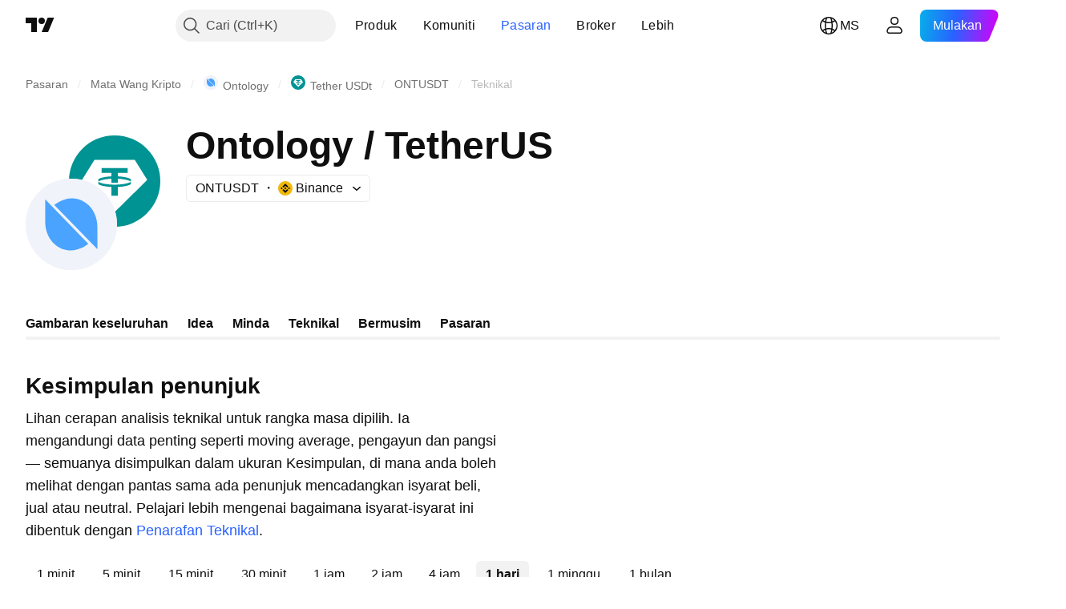

--- FILE ---
content_type: text/css; charset=utf-8
request_url: https://static.tradingview.com/static/bundles/71008.cde4cc07b8a4e0d8ab8d.css
body_size: 546
content:
[data-theme=light]{--_0-n4PY:var(--color-cold-gray-150);--_1-n4PY:var(--color-cold-gray-550);--_2-n4PY:var(--color-cold-gray-550);--_3-n4PY:var(--color-cold-gray-150);--_4-n4PY:var(--color-cold-gray-900);--_5-n4PY:var(--color-cold-gray-900)}[data-theme=dark]{--_0-n4PY:var(--color-cold-gray-700);--_1-n4PY:var(--color-cold-gray-450);--_2-n4PY:var(--color-cold-gray-450);--_3-n4PY:var(--color-cold-gray-700);--_4-n4PY:var(--color-cold-gray-200);--_5-n4PY:var(--color-cold-gray-200)}.with-border-aHOVUrmQ{--ui-lib-disclaimer-default-border-radius:12px;--ui-lib-disclaimer-default-padding:16px;border-radius:var(--ui-lib-disclaimer-border-radius,var(--ui-lib-disclaimer-default-border-radius));padding:var(--ui-lib-disclaimer-padding,var(--ui-lib-disclaimer-default-padding))}.heading-wrapper-aHOVUrmQ{display:block;font-family:-apple-system,BlinkMacSystemFont,Trebuchet MS,Roboto,Ubuntu,sans-serif;font-feature-settings:"tnum" on,"lnum" on;font-style:normal;margin:0 0 4px;--ui-lib-typography-font-size:18px;font-size:var(--ui-lib-typography-font-size);font-weight:600;--ui-lib-typography-line-height:24px;line-height:var(--ui-lib-typography-line-height)}.heading-aHOVUrmQ{margin-right:4px;vertical-align:middle;word-break:break-word}.content-aHOVUrmQ{font-family:-apple-system,BlinkMacSystemFont,Trebuchet MS,Roboto,Ubuntu,sans-serif;font-feature-settings:"tnum" on,"lnum" on;font-style:normal;word-break:break-word;--ui-lib-typography-font-size:16px;font-size:var(--ui-lib-typography-font-size);font-weight:400;--ui-lib-typography-line-height:24px;line-height:var(--ui-lib-typography-line-height)}.content-aHOVUrmQ a{color:var(--color-link-primary-default);fill:var(--color-link-primary-default)}.content-aHOVUrmQ a:visited{color:var(--color-link-primary-default);fill:var(--color-link-primary-default)}@media (any-hover:hover){.content-aHOVUrmQ a:hover{color:var(--color-link-primary-hover);fill:var(--color-link-primary-hover)}}.content-aHOVUrmQ a:active{color:var(--color-link-primary-active);fill:var(--color-link-primary-active)}.content-aHOVUrmQ a:focus{outline:auto;outline-offset:2px}.content-aHOVUrmQ a:focus-visible{outline:auto;outline-offset:2px}.content-aHOVUrmQ a:focus:not(:focus-visible){outline:none}.link-with-underline-aHOVUrmQ a{color:var(--color-link-primary-default);fill:var(--color-link-primary-default)}.link-with-underline-aHOVUrmQ a:visited{color:var(--color-link-primary-default);fill:var(--color-link-primary-default)}@media (any-hover:hover){.link-with-underline-aHOVUrmQ a:hover{color:var(--color-link-primary-hover);fill:var(--color-link-primary-hover)}}.link-with-underline-aHOVUrmQ a:active{color:var(--color-link-primary-active);fill:var(--color-link-primary-active)}.link-with-underline-aHOVUrmQ a:focus{outline:auto;outline-offset:2px}.link-with-underline-aHOVUrmQ a:focus-visible{outline:auto;outline-offset:2px}.link-with-underline-aHOVUrmQ a:focus:not(:focus-visible){outline:none}@media (any-hover:hover){.link-with-underline-aHOVUrmQ a:hover{text-decoration:underline}}.disclaimer-icon-wrapper-aHOVUrmQ{cursor:default;display:inline-block;vertical-align:middle}.variant-primary-aHOVUrmQ .heading-aHOVUrmQ{--ui-lib-disclaimer-default-color-header:var(--_4-n4PY);color:var(--ui-lib-disclaimer-color-header,var(--ui-lib-disclaimer-default-color-header))}.variant-primary-aHOVUrmQ .content-aHOVUrmQ{--ui-lib-disclaimer-default-color-content:var(--_5-n4PY);color:var(--ui-lib-disclaimer-color-content,var(--ui-lib-disclaimer-default-color-content))}.variant-primary-aHOVUrmQ.with-border-aHOVUrmQ{--ui-lib-disclaimer-default-color-border:var(--_3-n4PY);border:1px solid var(--ui-lib-disclaimer-color-border,var(--ui-lib-disclaimer-default-color-border))}.variant-secondary-aHOVUrmQ .heading-aHOVUrmQ{--ui-lib-disclaimer-default-color-header:var(--_1-n4PY);color:var(--ui-lib-disclaimer-color-header,var(--ui-lib-disclaimer-default-color-header))}.variant-secondary-aHOVUrmQ .content-aHOVUrmQ{--ui-lib-disclaimer-default-color-content:var(--_2-n4PY);color:var(--ui-lib-disclaimer-color-content,var(--ui-lib-disclaimer-default-color-content))}.variant-secondary-aHOVUrmQ.with-border-aHOVUrmQ{--ui-lib-disclaimer-default-color-border:var(--_0-n4PY);border:1px solid var(--ui-lib-disclaimer-color-border,var(--ui-lib-disclaimer-default-color-border))}

--- FILE ---
content_type: application/javascript; charset=utf-8
request_url: https://static.tradingview.com/static/bundles/ms_MY.55512.347ac4636eb6803f855f.js
body_size: 1265
content:
(self.webpackChunktradingview=self.webpackChunktradingview||[]).push([[55512,63173,83821,37117,44070],{523700:e=>{e.exports=["Waspada"]},695879:e=>{e.exports={en:["N"]}},355777:e=>{e.exports={en:["B"]}},992949:e=>{e.exports={en:["S"]}},38691:e=>{e.exports=["H"]},977995:e=>{e.exports=["B"]},307408:e=>{e.exports=["M"]},438048:e=>{e.exports=["j"]},768430:e=>{e.exports={en:["m"]}},280903:e=>{e.exports=["Beli"]},147094:e=>{e.exports={en:["Neutral"]}},71780:e=>{e.exports=["Jual"]},632309:e=>{e.exports=["Beli Kuat"]},488234:e=>{e.exports=["Jual Kuat"]},948826:e=>{e.exports=["Beli kuat"]},652042:e=>{e.exports=["Jual kuat"]},961333:e=>{e.exports={en:["Bull Bear Power"]}},893733:e=>{e.exports={en:["Commodity Channel Index (20)"]}},535808:e=>{e.exports={en:["Camarilla"]}},741050:e=>{e.exports={en:["Classic"]}},28923:e=>{e.exports=["Tindakan"]},500627:e=>{e.exports={en:["Average Directional Index (14)"]}},510206:e=>{e.exports={en:["Awesome Oscillator"]}},218130:e=>{e.exports={en:["DM"]}},513079:e=>{e.exports={en:["Exponential Moving Average ({number})"]}},26578:e=>{e.exports={en:["Fibonacci"]}},259504:e=>{e.exports=["Soalan Lazim"]},582876:e=>{e.exports=["Hmm. Nampaknya data teknikal tidak tersedia untuk simbol ini"]},831572:e=>{e.exports={en:["Hull Moving Average (9)"]}},136351:e=>{e.exports=["Kesimpulan penunjuk"]},286153:e=>{e.exports={en:["Ichimoku Base Line (9, 26, 52, 26)"]}},749128:e=>{e.exports=["Pengayun"]},869945:e=>{e.exports=["Penarafan Pengayun"]},526469:e=>{e.exports={en:["MACD Level (12, 26)"]}},72543:e=>{e.exports={en:["Moving Averages"]}},510759:e=>{e.exports=["Penarafan Moving Average"]},468222:e=>{e.exports={en:["Momentum (10)"]}},437117:e=>{e.exports=["Lebih"]},399709:e=>{e.exports=["Nama"]},724936:e=>{e.exports=["Tunjuk definisi"]},141337:e=>{e.exports={en:["Simple Moving Average ({number})"]}},855483:e=>{e.exports={en:["Stochastic %K (14, 3, 3)"]}},209288:e=>{e.exports={en:["Stochastic RSI Fast (3, 3, 14, 14)"]}},821778:e=>{e.exports=["Ringkasan"]},938778:e=>{e.exports=["Pangsi"]},197758:e=>{e.exports=["Pangsi Camarilla P"]},962748:e=>{e.exports=["Pangsi Camarilla R1"]},518732:e=>{e.exports=["Pangsi Camarilla R2"]},879438:e=>{e.exports=["Pangsi Camarilla R3"]},28429:e=>{e.exports=["Pangsi Camarilla S1"]},128938:e=>{e.exports=["Pangsi Camarilla S2"]},142703:e=>{e.exports=["Pangsi Camarilla S3"]},654807:e=>{e.exports=["Pangsi Klasik P"]},232015:e=>{e.exports=["Pangsi Klasik R1"]},974467:e=>{e.exports=["Pangsi Klasik R2"]},903801:e=>{e.exports=["Pangsi Klasik R3"]},223647:e=>{e.exports=["Pangsi Klasik S1"]},403135:e=>{e.exports=["Pangsi Klasik S2"]},540685:e=>{e.exports=["Pangsi Klasik S3"]},695847:e=>{e.exports=["Pangsi DM P"]},742575:e=>{e.exports=["Pangsi DM R1"]},46685:e=>{e.exports=["Pangsi DM S1"]},628462:e=>{e.exports=["Pangsi Fibonacci P"]},992200:e=>{e.exports=["Pangsi Fibonacci R1"]},530871:e=>{e.exports=["Pangsi Fibonacci R2"]},693496:e=>{e.exports=["Pangsi Fibonacci R3"]},990180:e=>{e.exports=["Pangsi Fibonacci S1"]},79698:e=>{e.exports=["Pangsi Fibonacci S2"]},4937:e=>{
e.exports=["Pangsi Fibonacci S3"]},357527:e=>{e.exports=["Pangsi Woodie P"]},192732:e=>{e.exports=["Pangsi Woodie R1"]},574023:e=>{e.exports=["Pangsi Woodie R2"]},212993:e=>{e.exports=["Pangsi Woodie R3"]},536510:e=>{e.exports=["Pangsi Woodie S1"]},203566:e=>{e.exports=["Pangsi Woodie S2"]},891660:e=>{e.exports=["Pangsi Woodie S3"]},289735:e=>{e.exports=["Pangsi"]},787364:e=>{e.exports=["Baca lebih di {link}Terma Penggunaan{/link}"]},444554:e=>{e.exports={en:["Relative Strength Index (14)"]}},693539:e=>{e.exports={en:["Woodie"]}},31110:e=>{e.exports={en:["Williams Percent Range (14)"]}},584185:e=>{e.exports=["Penarafan Teknikal"]},489415:e=>{e.exports=["Penarafan Teknikal"]},154820:e=>{e.exports=["Maklumat ini bukan satu cadangan untuk apa yang anda patut lakukan, jadi jangan jadikan data ini sebagai nasihat pelaburan. Seperti mana-mana dagangan, sentiasa lihat dahulu, kemudian lompat."]},297506:e=>{e.exports={en:["Ultimate Oscillator (7, 14, 28)"]}},991039:e=>{e.exports={en:["Volume Weighted Moving Average (20)"]}},351514:e=>{e.exports=["Nilai"]},839501:e=>{e.exports=["{number} hari"]},844646:e=>{e.exports=["{number} jam"]},277186:e=>{e.exports=["{number} bulan"]},532547:e=>{e.exports=["{number} minit"]},866138:e=>{e.exports=["{number} minggu"]}}]);

--- FILE ---
content_type: image/svg+xml
request_url: https://s3-symbol-logo.tradingview.com/crypto/XTVCONT.svg
body_size: 47
content:
<!-- by TradingView --><svg width="18" height="18" fill="none" xmlns="http://www.w3.org/2000/svg"><path fill="#F0F3FA" d="M0 0h18v18H0z"/><path d="M4.004 8.388V4.219l8.25 8.512c-.17.143-2.23 1.833-4.68 1.08-2.135-.655-3.645-2.878-3.565-5.428l-.005.005zm9.985 1.25l.015 4.138-8.275-8.487c.17-.148 2.23-1.843 4.675-1.096 2.14.646 3.665 2.879 3.585 5.44v.004z" fill="#49A3FF"/></svg>

--- FILE ---
content_type: image/svg+xml
request_url: https://s3-symbol-logo.tradingview.com/provider/binance.svg
body_size: 102
content:
<!-- by TradingView --><svg width="18" height="18" xmlns="http://www.w3.org/2000/svg"><path fill="#F0B90A" d="M0 0h18v18H0z"/><path d="M6.67 8.061L9 5.776l2.332 2.286 1.355-1.33L9 3.118 5.314 6.732l1.356 1.33zM5.712 9L4.356 7.67 3 9l1.356 1.33L5.712 9zm.958.939L9 12.224l2.332-2.286 1.356 1.329L9 14.883 5.314 11.27l-.002-.002L6.67 9.939zm6.974.391L15 9l-1.356-1.33L12.288 9l1.356 1.33z" fill="#0B0E11"/><path d="M10.375 9L9 7.65l-1.017.997-.117.115-.24.236L7.622 9l.002.002L9 10.35 10.376 9z" fill="#0B0E11"/></svg>

--- FILE ---
content_type: image/svg+xml
request_url: https://s3-symbol-logo.tradingview.com/crypto/XTVCONT--big.svg
body_size: 52
content:
<!-- by TradingView --><svg width="56" height="56" fill="none" xmlns="http://www.w3.org/2000/svg"><path fill="#F0F3FA" d="M0 0h56v56H0z"/><path d="M12 26.029v-13.34l26.4 27.237c-.544.46-7.136 5.868-14.976 3.459-6.832-2.098-11.664-9.21-11.408-17.372l-.016.016zm31.952 3.999L44 43.27 17.52 16.114c.544-.475 7.136-5.9 14.96-3.507 6.848 2.065 11.728 9.21 11.472 17.404v.017z" fill="#49A3FF"/></svg>